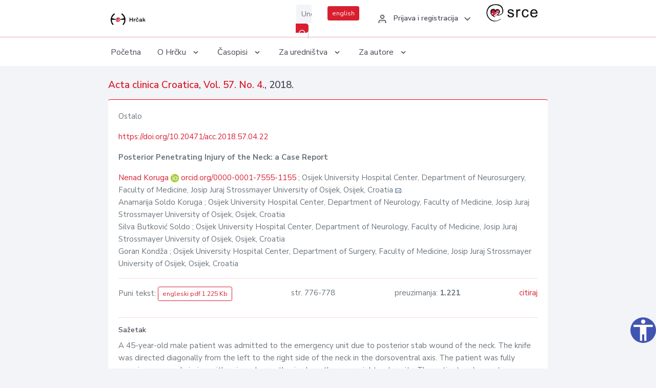

--- FILE ---
content_type: text/html; charset=UTF-8
request_url: https://hrcak.srce.hr/clanak/317994
body_size: 5511
content:
<!DOCTYPE html>
<html lang="hr">

<head>
    <meta charset="utf-8" />
    <title>Posterior Penetrating Injury of the Neck: a Case Report</title>
    <meta name="viewport" content="width=device-width, initial-scale=1.0">

            <meta name="description" content="A 45-year-old male patient was admitted to the emergency unit due to posterior stab wound of the neck. The knife was directed diagonally from the left to the right side of the neck in the dorsoventral axis. The patient was fully conscious upon admiss..." />
                <meta name="keywords" content="Neck injuries; Radiculopathy; Signs and symptoms; Wounds, stab; Case reports" />
    
        <!-- Highwire Press -->
                                    <meta name="citation_title" content="Posterior Penetrating Injury of the Neck: a Case Report"/>
                                                <meta name="citation_author" content="Koruga, Nenad"/>
                                                <meta name="citation_author_institution" content="Osijek University Hospital Center, Department of Neurosurgery, Faculty of Medicine, Josip Juraj Strossmayer University of Osijek, Osijek, Croatia"/>
                                                <meta name="citation_author" content="Soldo Koruga, Anamarija"/>
                                                <meta name="citation_author_institution" content="Osijek University Hospital Center, Department of Neurology, Faculty of Medicine, Josip Juraj Strossmayer University of Osijek, Osijek, Croatia"/>
                                                <meta name="citation_author" content="Butković Soldo, Silva"/>
                                                <meta name="citation_author_institution" content="Osijek University Hospital Center, Department of Neurology, Faculty of Medicine, Josip Juraj Strossmayer University of Osijek, Osijek, Croatia"/>
                                                <meta name="citation_author" content="Kondža, Goran"/>
                                                <meta name="citation_author_institution" content="Osijek University Hospital Center, Department of Surgery, Faculty of Medicine, Josip Juraj Strossmayer University of Osijek, Osijek, Croatia"/>
                                                <meta name="citation_publication_date" content="2018/12/01"/>
                                                <meta name="citation_publisher" content="Klinički bolnički centar Sestre milosrdnice"/>
                                                <meta name="citation_journal_title" content="Acta clinica Croatica"/>
                                                <meta name="citation_issn" content="0353-9466"/>
                                                <meta name="citation_issn" content="1333-9451"/>
                                                <meta name="citation_volume" content="57."/>
                                                <meta name="citation_issue" content="4."/>
                                                <meta name="citation_doi" content="10.20471/acc.2018.57.04.22"/>
                                                <meta name="citation_pdf_url" content="https://hrcak.srce.hr/file/317994"/>
                                                <meta name="citation_language" content="en"/>
                                                <meta name="citation_firstpage" content="776"/>
                                                <meta name="citation_lastpage" content="778"/>
                                                <meta name="citation_keywords" content="Neck injuries; Radiculopathy; Signs and symptoms; Wounds, stab; Case reports"/>
                        
    
    <meta content="Srce" name="author" />
    <meta http-equiv="X-UA-Compatible" content="IE=edge" />

    <!-- App favicon -->
    <link rel="shortcut icon" href="/javno/assets/images/favicon.ico">

    <!-- App css -->
    <link href="/javno/assets/css/bootstrap.min.css" rel="stylesheet" type="text/css" />
    <link href="/javno/assets/css/icons.min.css" rel="stylesheet" type="text/css" />
    <link href="/javno/assets/css/app.css" rel="stylesheet" type="text/css" />
    <!-- JATS -->
    <link href="/javno/assets/libs/jats/transform/hrcak/hrcak.css" rel="stylesheet" type="text/css" />

    <link href="/javno/assets/css/custom_selec2_css.css" rel="stylesheet" type="text/css" />

    
</head>


<body data-layout="topnav">
<a class="skip-main text-white" href="#skipToMain" aria-label="skoči na glavni sadržaj">
    Skoči na glavni sadržaj
</a>

<div class="wrapper">

    <div class="navbar navbar-expand flex-column flex-md-row navbar-custom">
        <div class="container-fluid">
            <!-- LOGO -->
            <a href="https://hrcak.srce.hr/" class="navbar-brand mr-0 mr-md-2 logo">
                    <span class="logo-lg">
                        <img src="/javno/assets/images/hrcak-logo2.png" alt="" height="34" />

                    </span>
                <span class="logo-sm">
                        <img src="/javno/assets/images/hrcak-logo2.png" alt="" height="24">
                    </span>
            </a>

            <ul class="navbar-nav bd-navbar-nav flex-row list-unstyled menu-left mb-0">
                <li class="">
                    <button class="button-menu-mobile open-left disable-btn">
                        <i data-feather="menu" class="menu-icon"></i>
                        <i data-feather="x" class="close-icon"></i>
                    </button>
                </li>
            </ul>

            <ul class="navbar-nav flex-row ml-auto d-flex list-unstyled topnav-menu float-right mb-0">

								<!-- Search -->
                                <li>
                    <div class="app-search">
                        <form action="/pretraga" title="Pretraži">
                            <div class="input-group">
                                <input type="text" aria-label="Unesite pojam za pretragu..." class="form-control searchInput" name="q" placeholder="Unesite pojam za pretragu...">
                                <div class="input-group-append">
                                    <button class="btn btn-primary" aria-label="Pretraži" type="submit" value="submit"> <i data-feather="search" class="serachIkona"></i></button>
                                </div>
                            </div>
                        </form>
                    </div>
                </li>
                
                <li>
                    <div class="app-search">

                      <div class="input-group">
                                                <a rel="alternate" hreflang="en" href="https://hrcak.srce.hr/en/clanak/317994" class="mr-0 mt-1 btn btn-primary btn-sm ">english</a>
                                              </div>

                    </div>
                </li>


                <li class="dropdown notification-list align-self-center profile-dropdown">
                    <a class="nav-link dropdown-toggle nav-user mr-0" data-toggle="dropdown" href="#" role="button"
                       aria-haspopup="false" aria-expanded="false">
                        <div class="media user-profile ">
                                                            <div class="media-body text-left">
                                    <h6 class="pro-user-name ml-2 my-0">
                                        <i data-feather="user" class="icon-dual icon-xs mr-2"></i>
                                        <span>Prijava i registracija</span>
                                    </h6>
                                </div>
                                                        <span data-feather="chevron-down" class="ml-2 align-self-center"></span>
                        </div>
                    </a>
                    <div class="dropdown-menu profile-dropdown-items dropdown-menu-right">
                                                    <a href="/login" class="dropdown-item notify-item">
                                <i data-feather="user" class="icon-dual icon-xs mr-2"></i>
                                <span>Prijava</span>
                            </a>
                            <a href="/korisnik/nova_autentikacija" class="dropdown-item notify-item">
                                <i data-feather="help-circle" class="icon-dual icon-xs mr-2"></i>
                                <span>Promjena načina <br>autentikacije</span>
                            </a>
                            <a href="/novi_korisnik" class="dropdown-item notify-item">
                                <i data-feather="settings" class="icon-dual icon-xs mr-2"></i>
                                <span>Registracija</span>
                            </a>
                                            </div>
                </li>


                <li class="d-none d-sm-block">
                    <div class="app-search">

                        <div class="input-group">
                            <a href="https://www.srce.unizg.hr" target="_blank"><img src="/javno/assets/images/srcelogo.gif" class="mr-0" alt="srce logo" height="34"></a>
                        </div>

                    </div>
                </li>


            </ul>
        </div>

    </div>
<div class="topnav shadow-sm">
        <div class="container-fluid">
            <nav class="navbar navbar-light navbar-expand-lg topbar-nav">
                <div class="collapse navbar-collapse" id="topnav-menu-content">
                    <ul class="metismenu" id="menu-bar">
                        <li class="menu-title">Navigation</li>

                        <li>
                            <a href="/">
                                <span class="badge badge-success float-right">1</span>
                                <span>Početna</span>
                            </a>
                        </li>
                        <li class="menu-title">O Hrčku</li>

                        <li>
                            <a href="javascript: void(0);">

                                <span> O Hrčku </span>
                                <span class="menu-arrow"></span>
                            </a>

                            <ul class="nav-second-level" aria-expanded="false">
                                <li>
                                    <a href="https://hrcak.srce.hr/o-hrcku">O Hrčku</a>
                                </li>
                                <li>
                                    <a href="https://hrcak.srce.hr/interoperabilnost">Interoperabilnost</a>
                                </li>
                                <li>
                                    <a href="https://hrcak.srce.hr/politike">Politike korištenja</a>
                                </li>
                                <li>
                                    <a href="https://hrcak.srce.hr/savjet-hrcka">Savjet Hrčka</a>
                                </li>
                                <li>
                                    <a href="https://hrcak.srce.hr/kontakt">Kontakt</a>
                                </li>
                                <li>
                                    <a href="https://www.srce.unizg.hr/redovna-odrzavanja-sustava#hrcak">Redovne nadogradnje</a>
                                </li>
                            </ul>
                        </li>



                        <li>
                            <a href="javascript: void(0);">

                                <span> Časopisi </span>
                                <span class="menu-arrow"></span>
                            </a>

                            <ul class="nav-second-level" aria-expanded="false">
                                <li>
                                    <a href="https://hrcak.srce.hr/popis_casopisa/abecedno">Abecedno</a>
                                </li>
                                <li>
                                    <a href="https://hrcak.srce.hr/podrucja">Po područjima</a>
                                </li>

                            </ul>
                        </li>
                        <li>
                            <a href="javascript: void(0);">

                                <span> Za uredništva </span>
                                <span class="menu-arrow"></span>
                            </a>

                            <ul class="nav-second-level" aria-expanded="false">
                                <li>
                                    <a href="https://hrcak.srce.hr/posjecenost">Posjećenost časopisa</a>
                                </li>
                                <li>
                                    <a href="https://hrcak.srce.hr/statusi">Statusi časopisa</a>
                                </li>
                                <li>
                                    <a href="https://wiki.srce.hr/pages/viewpage.action?pageId=27690837" target="_blank">Upute za administratore časopisa</a>
                                </li>
                                <li>
                                    <a href="https://hrcak.srce.hr/otvoreni-pristup">Izjava o otvorenom pristupu</a>
                                </li>
                                <li>
                                    <a href="https://hrcak.srce.hr/kriteriji">Kriteriji uvrštavanja časopisa</a>
                                </li>
                                <li>
                                    <a href="https://hrcak.srce.hr/novi_casopis">Prijava časopisa u Hrčak</a>
                                </li>
                                <li>
                                    <a href="https://hrcak.srce.hr/alati">Alati</a>
                                </li>
                            </ul>
                        </li>
                        <li>
                            <a href="javascript: void(0);">

                                <span> Za autore </span>
                                <span class="menu-arrow"></span>
                            </a>

                            <ul class="nav-second-level" aria-expanded="false">
                                <li>
                                    <a href="https://hrcak.srce.hr/prijava-radova">Prijava radova</a>
                                </li>
                                <li>
                                    <a href="https://hrcak.srce.hr/orcid">ORCID identifikator</a>
                                </li>

                            </ul>
                        </li>

                    </ul>
                </div>
            </nav>
        </div>
    </div>
        
    <div id="skipToMain">
            <div class="content-page">
            <div class="content">
                <div class="container-fluid">
                    <div class="row page-title">
                        <div class="col-md-12">
                            <h4 class="mb-1 mt-0">
                                <a href="https://hrcak.srce.hr/acta-clinica-croatica">Acta clinica Croatica</a>,
                                <a href="https://hrcak.srce.hr/broj/17400">Vol. 57.  No. 4.</a>, 2018.</h4>
                        </div>
                    </div>

                    <div class="row">
                        <div class="col-lg-12 col-xs-12 col-md-12">
                            <div class="card topBorder">
                                <div class="card-body">
                                    <p>Ostalo</p>
                                                                            <p><a title="doi" href="https://doi.org/10.20471/acc.2018.57.04.22">https://doi.org/10.20471/acc.2018.57.04.22</a></p>
                                                                        <p><b>Posterior Penetrating Injury of the Neck: a Case Report</b></p>

                                    <p>
                                                                                                                                                                            <a href="https://hrcak.srce.hr/pretraga?type=napredna&amp;field[]=article_author_orcid&amp;term[]=0000-0001-7555-1155">
                                                    Nenad Koruga
                                                </a>
                                                    <img alt="orcid id" src="https://hrcak.srce.hr/javno/assets/images/orcid-icon-16x16.png">
                                                    <a href="https://orcid.org/0000-0001-7555-1155">orcid.org/0000-0001-7555-1155</a>
                                            
                                                                                                                                                    ; Osijek University Hospital Center, Department of Neurosurgery, Faculty of Medicine, Josip Juraj Strossmayer University of Osijek, Osijek, Croatia
                                                                                                                                                                                                                                            <a href="mailto:n&#x6b;oruga&#64;gmail&#x2e;com"><img title="mail" src="https://hrcak.srce.hr/javno/assets/images/mail.gif"></a>
                                                                                                                                                                                        <br>
                                                                                                                                    Anamarija Soldo Koruga
                                            
                                                                                                                                                    ; Osijek University Hospital Center, Department of Neurology, Faculty of Medicine, Josip Juraj Strossmayer University of Osijek, Osijek, Croatia
                                                                                                                                                                                                                                                                                                                                <br>
                                                                                                                                    Silva Butković Soldo
                                            
                                                                                                                                                    ; Osijek University Hospital Center, Department of Neurology, Faculty of Medicine, Josip Juraj Strossmayer University of Osijek, Osijek, Croatia
                                                                                                                                                                                                                                                                                                                                <br>
                                                                                                                                    Goran Kondža
                                            
                                                                                                                                                    ; Osijek University Hospital Center, Department of Surgery, Faculty of Medicine, Josip Juraj Strossmayer University of Osijek, Osijek, Croatia
                                                                                                                                                                                                                                                                                                                                <br>
                                                                            </p>
                                                                        <hr>
                                                                                                                                                                                                  <div class="d-flex justify-content-between">
                                            <p>Puni tekst: <a class="btn btn-outline-primary btn-sm" href="https://hrcak.srce.hr/file/317994" target="_blank">engleski pdf 1.225 Kb</a></p>

                                                                                                                                        <p>str. 776-778</p>
                                                                                        <p>preuzimanja: <strong>1.221</strong></p>
                                            <p>
                                                <a href="#" id="cite_link">citiraj</a>
                                            </p>
                                        </div>

                                        
                                        <div id="cite" style="display: none;">
                                                                                            <p><b>APA 6th Edition</b></p>
                                                <p>Koruga, N., Soldo Koruga, A., Butković Soldo, S. i Kondža, G. (2018). Posterior Penetrating Injury of the Neck: a Case Report. <i>Acta clinica Croatica, 57.</i> (4.), 776-778.  https://doi.org/10.20471/acc.2018.57.04.22</p>
                                                                                                    <hr>
                                                                                                                                            <p><b>MLA 8th Edition</b></p>
                                                <p>Koruga, Nenad, et al. "Posterior Penetrating Injury of the Neck: a Case Report." <i>Acta clinica Croatica</i>, vol. 57., br. 4., 2018, str. 776-778. https://doi.org/10.20471/acc.2018.57.04.22. Citirano 24.11.2025.</p>
                                                                                                    <hr>
                                                                                                                                            <p><b>Chicago 17th Edition</b></p>
                                                <p>Koruga, Nenad, Anamarija Soldo Koruga, Silva Butković Soldo i Goran Kondža. "Posterior Penetrating Injury of the Neck: a Case Report." <i>Acta clinica Croatica</i> 57., br. 4. (2018): 776-778. https://doi.org/10.20471/acc.2018.57.04.22</p>
                                                                                                    <hr>
                                                                                                                                            <p><b>Harvard</b></p>
                                                <p>Koruga, N., et al. (2018). 'Posterior Penetrating Injury of the Neck: a Case Report', <i>Acta clinica Croatica</i>, 57.(4.), str. 776-778. https://doi.org/10.20471/acc.2018.57.04.22</p>
                                                                                                    <hr>
                                                                                                                                            <p><b>Vancouver</b></p>
                                                <p>Koruga N, Soldo Koruga A, Butković Soldo S, Kondža G. Posterior Penetrating Injury of the Neck: a Case Report. Acta clinica Croatica [Internet]. 2018 [pristupljeno 24.11.2025.];57.(4.):776-778. https://doi.org/10.20471/acc.2018.57.04.22</p>
                                                                                                    <hr>
                                                                                                                                            <p><b>IEEE</b></p>
                                                <p>N. Koruga, A. Soldo Koruga, S. Butković Soldo i G. Kondža, "Posterior Penetrating Injury of the Neck: a Case Report", <i>Acta clinica Croatica</i>, vol.57., br. 4., str. 776-778, 2018. [Online]. https://doi.org/10.20471/acc.2018.57.04.22</p>
                                                                                            
                                        </div>

                                                                             
                                    
                                    
                                        <hr>

                                    <h6>Sažetak</h6>
                                    <p>A 45-year-old male patient was admitted to the emergency unit due to posterior stab wound of the neck. The knife was directed diagonally from the left to the right side of the neck in the dorsoventral axis. The patient was fully conscious upon admission with pain and paresthesia along the upper right extremity. The patient underwent computed tomography (CT) and CT angiography scan of the neck, which revealed the knife blade piercing the left sided neck muscles and through the intervertebral ligaments of the C IV/C V in direction to the contralateral internal carotid artery, vertebral artery and the C5 nerve root. The patient underwent an urgent surgery according to the radiographs. Electromyography was performed during the early postoperative care and revealed an acute lesion of the right-sided C5 nerve root. Postoperative follow-up magnetic resonance imaging revealed intact brachial plexus bundles at the site of injury. Symptoms of reduced muscle strength and limited range of motion of the upper right extremity prevailed. Penetrating neck injuries represent a rare entity of all trauma injuries. Meticulous preoperative radiographs revealed close proximity of the knife blade tip to the right-sided vertebral artery and common carotid artery. Limited abduction at the right shoulder during postoperative period correlated to the C5 nerve root injury.</p>
                                    <h6>Ključne riječi</h6>
                                    <p>
                                                                                    <a href="https://hrcak.srce.hr/pretraga?type=napredna&amp;field[]=article_keywords&amp;term[]=%22Neck+injuries%22">Neck injuries</a>;                                                                                    <a href="https://hrcak.srce.hr/pretraga?type=napredna&amp;field[]=article_keywords&amp;term[]=%22+Radiculopathy%22"> Radiculopathy</a>;                                                                                    <a href="https://hrcak.srce.hr/pretraga?type=napredna&amp;field[]=article_keywords&amp;term[]=%22+Signs+and+symptoms%22"> Signs and symptoms</a>;                                                                                    <a href="https://hrcak.srce.hr/pretraga?type=napredna&amp;field[]=article_keywords&amp;term[]=%22+Wounds%2C+stab%22"> Wounds, stab</a>;                                                                                    <a href="https://hrcak.srce.hr/pretraga?type=napredna&amp;field[]=article_keywords&amp;term[]=%22+Case+reports%22"> Case reports</a>                                                                            </p>
                                    <h6>Hrčak ID: </h6>
                                    <p>217859</p>
                                    <h6>URI</h6>
                                    <p><a href="https://hrcak.srce.hr/217859">https://hrcak.srce.hr/217859</a> </p>
                                    <h6>Datum izdavanja:</h6>
                                    <p>1.12.2018.</p>
                                                                        <p>
                                                                                                                                                                                                                                <span class="mt-4 mr-1 metaPodaciJezik">Podaci na drugim jezicima:</span>
                                                                                                    <a href="https://hrcak.srce.hr/clanak/317993">
                                                        <span class="badge badge-soft-secondary mt-1">hrvatski</span>
                                                    </a>
                                                                                                                                                                                                                                                            </p>
                                    <p class="text-center mt-5">Posjeta: 3.615
                                        <a href="https://hrcak.srce.hr/posjecenost-objasnjenje">*</a>
                                    </p>
                                </div>
                            </div>
                        </div>

                    </div>
                    
                    <!-- JATS -->
                    
                </div>
            </div>
        </div>


    </div>

    
    <script src = "https://ajax.googleapis.com/ajax/libs/jquery/2.1.3/jquery.min.js"></script>
    <script>
        $('#cite_link').click(function(){
            $('#cite').slideToggle('fast');
            return false;
        });
        $('#verzije_link').click(function(){
            $('#verzije').slideToggle('fast');
            return false;
        });
    </script>


    </div>

    <footer class="footer">
        <div class="container-fluid">
            <div class="row">

                <div class="col-12">
                    <div class="footerLinks">
                            <span>
                                2021 © Portal hrvatskih znanstvenih i stručnih časopisa - Hrčak
                            </span>
                        <div>
                            <a href="https://wiki.srce.hr/x/xIB3Aw" target="_blank">Izjava o pristupačnosti</a>
                            |

                                                            <a href="https://www.srce.unizg.hr/politika-privatnosti" target="_blank">Politika privatnosti</a>
                                                            |
                            <a href="/kontakt">Kontakt</a>
                        </div>

                    </div>

                </div>
            </div>
        </div>
    </footer>

</div>



<script src="/javno/assets/js/vendor.min.js"></script>
<script src="/javno/assets/libs/moment/moment.min.js"></script>
<script src="/javno/assets/js/app.min.js"></script>

<script src="/javno/assets/js/pristupacnost.js"></script>
<script>
    var options = {
        icon: {
            circular: true,
            img: 'accessibility',
        }
    }
    window.addEventListener('load', function () { new Pristupacnost(options); }, false);
</script>

<script>
    (function(i,s,o,g,r,a,m){i['GoogleAnalyticsObject']=r;i[r]=i[r]||function(){
        (i[r].q=i[r].q||[]).push(arguments)},i[r].l=1*new Date();a=s.createElement(o),
        m=s.getElementsByTagName(o)[0];a.async=1;a.src=g;m.parentNode.insertBefore(a,m)
    })(window,document,'script','https://www.google-analytics.com/analytics.js','ga');
    ga('create', 'UA-3867323-1', 'auto');
    ga('send', 'pageview');
</script>

</body>

</html>


--- FILE ---
content_type: text/css
request_url: https://hrcak.srce.hr/javno/assets/css/custom_selec2_css.css
body_size: 59
content:

.select2-selection__choice__display{
    color: black;

}
